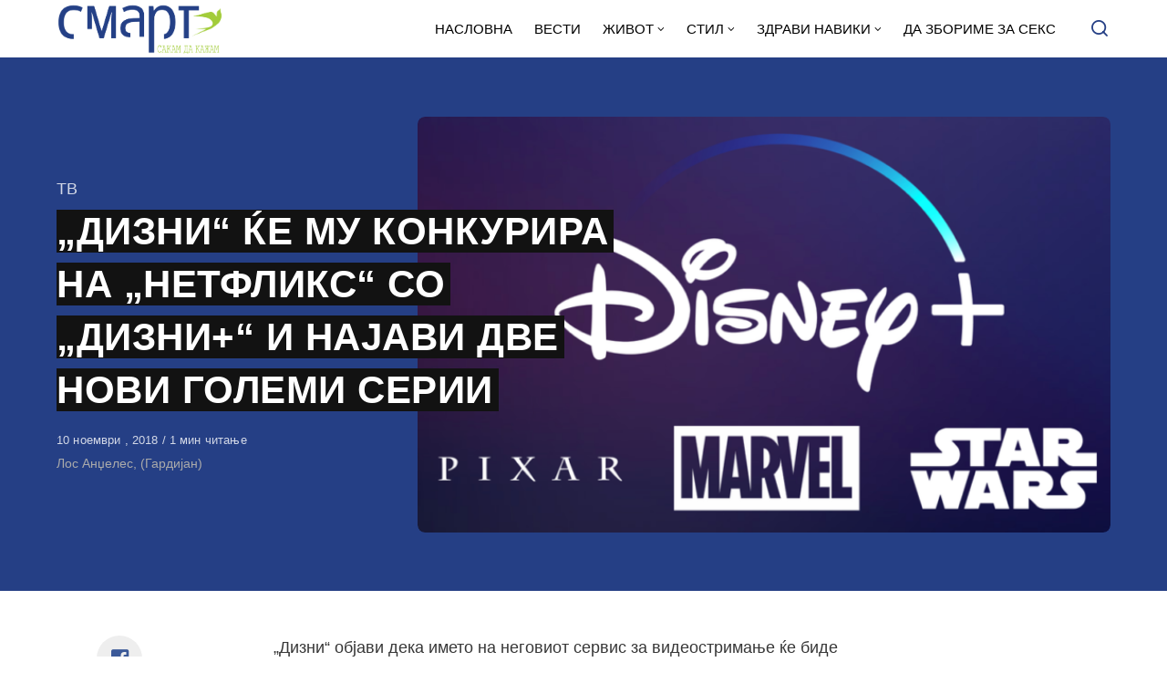

--- FILE ---
content_type: text/html; charset=UTF-8
request_url: https://smart.sdk.mk/zhivot/tv/dizni-ke-mu-konkurira-na-netfliks-so-dizni-i-najavi-dve-novi-golemi-serii/
body_size: 16053
content:
<!DOCTYPE html>
<html lang="mk-MK" class="no-js">
<head>

<!-- Google tag (gtag.js) -->
<script async src="https://www.googletagmanager.com/gtag/js?id=G-Z4EH04YKNK"></script>
<script>
  window.dataLayer = window.dataLayer || [];
  function gtag(){dataLayer.push(arguments);}
  gtag('js', new Date());

  gtag('config', 'G-Z4EH04YKNK');
</script>

<meta charset="UTF-8">
<meta name="viewport" content="width=device-width, initial-scale=1.0">
<script type="text/javascript" data-cookieconsent="ignore">
	window.dataLayer = window.dataLayer || [];

	function gtag() {
		dataLayer.push(arguments);
	}

	gtag("consent", "default", {
		ad_personalization: "denied",
		ad_storage: "denied",
		ad_user_data: "denied",
		analytics_storage: "denied",
		functionality_storage: "denied",
		personalization_storage: "denied",
		security_storage: "granted",
		wait_for_update: 500,
	});
	gtag("set", "ads_data_redaction", true);
	</script>
<script type="text/javascript"
		id="Cookiebot"
		src="https://consent.cookiebot.com/uc.js"
		data-implementation="wp"
		data-cbid="2607fc3c-ad10-4d93-85cb-c5e5a64574a2"
						data-culture="MK"
				data-blockingmode="auto"
	></script>
<script>document.documentElement.className = document.documentElement.className.replace(/\bno-js\b/,'js');</script>
<meta name='robots' content='index, follow, max-image-preview:large, max-snippet:-1, max-video-preview:-1' />

	<!-- This site is optimized with the Yoast SEO Premium plugin v21.3 (Yoast SEO v21.3) - https://yoast.com/wordpress/plugins/seo/ -->
	<title>„ДИЗНИ“ ЌЕ МУ КОНКУРИРА НА „НЕТФЛИКС“ СО „ДИЗНИ+“ И НАЈАВИ ДВЕ НОВИ ГОЛЕМИ СЕРИИ - СМАРТ - СДК МК</title>
	<link rel="canonical" href="https://smart.sdk.mk/zhivot/tv/dizni-ke-mu-konkurira-na-netfliks-so-dizni-i-najavi-dve-novi-golemi-serii/" />
	<meta property="og:locale" content="mk_MK" />
	<meta property="og:type" content="article" />
	<meta property="og:title" content="„ДИЗНИ“ ЌЕ МУ КОНКУРИРА НА „НЕТФЛИКС“ СО „ДИЗНИ+“ И НАЈАВИ ДВЕ НОВИ ГОЛЕМИ СЕРИИ" />
	<meta property="og:description" content="„Дизни“ објави дека името на неговиот сервис за видеостримање ќе биде едноставно „Дизни+“ и тој треба да му биде сериозна" />
	<meta property="og:url" content="https://smart.sdk.mk/zhivot/tv/dizni-ke-mu-konkurira-na-netfliks-so-dizni-i-najavi-dve-novi-golemi-serii/" />
	<meta property="og:site_name" content="СМАРТ - СДК МК" />
	<meta property="article:publisher" content="https://www.facebook.com/smart.sdk.mk/" />
	<meta property="article:published_time" content="2018-11-10T10:49:48+00:00" />
	<meta property="og:image" content="https://smart.sdk.mk/wp-content/uploads/2018/11/dizni.png" />
	<meta property="og:image:width" content="950" />
	<meta property="og:image:height" content="534" />
	<meta property="og:image:type" content="image/png" />
	<meta name="author" content="Горан Конев" />
	<meta name="twitter:card" content="summary_large_image" />
	<meta name="twitter:label1" content="Written by" />
	<meta name="twitter:data1" content="Горан Конев" />
	<script type="application/ld+json" class="yoast-schema-graph">{"@context":"https://schema.org","@graph":[{"@type":"Article","@id":"https://smart.sdk.mk/zhivot/tv/dizni-ke-mu-konkurira-na-netfliks-so-dizni-i-najavi-dve-novi-golemi-serii/#article","isPartOf":{"@id":"https://smart.sdk.mk/zhivot/tv/dizni-ke-mu-konkurira-na-netfliks-so-dizni-i-najavi-dve-novi-golemi-serii/"},"author":{"name":"Горан Конев","@id":"https://smart.sdk.mk/#/schema/person/48e1cef5c00d5fc288c1f5e5c6953394"},"headline":"„ДИЗНИ“ ЌЕ МУ КОНКУРИРА НА „НЕТФЛИКС“ СО „ДИЗНИ+“ И НАЈАВИ ДВЕ НОВИ ГОЛЕМИ СЕРИИ","datePublished":"2018-11-10T10:49:48+00:00","dateModified":"2018-11-10T10:49:48+00:00","mainEntityOfPage":{"@id":"https://smart.sdk.mk/zhivot/tv/dizni-ke-mu-konkurira-na-netfliks-so-dizni-i-najavi-dve-novi-golemi-serii/"},"wordCount":178,"publisher":{"@id":"https://smart.sdk.mk/#organization"},"image":{"@id":"https://smart.sdk.mk/zhivot/tv/dizni-ke-mu-konkurira-na-netfliks-so-dizni-i-najavi-dve-novi-golemi-serii/#primaryimage"},"thumbnailUrl":"https://smart.sdk.mk/wp-content/uploads/2018/11/dizni.png","keywords":["Војна на ѕвездите","Дизни","Нетфликс"],"articleSection":["ТВ"],"inLanguage":"mk-MK"},{"@type":"WebPage","@id":"https://smart.sdk.mk/zhivot/tv/dizni-ke-mu-konkurira-na-netfliks-so-dizni-i-najavi-dve-novi-golemi-serii/","url":"https://smart.sdk.mk/zhivot/tv/dizni-ke-mu-konkurira-na-netfliks-so-dizni-i-najavi-dve-novi-golemi-serii/","name":"„ДИЗНИ“ ЌЕ МУ КОНКУРИРА НА „НЕТФЛИКС“ СО „ДИЗНИ+“ И НАЈАВИ ДВЕ НОВИ ГОЛЕМИ СЕРИИ - СМАРТ - СДК МК","isPartOf":{"@id":"https://smart.sdk.mk/#website"},"primaryImageOfPage":{"@id":"https://smart.sdk.mk/zhivot/tv/dizni-ke-mu-konkurira-na-netfliks-so-dizni-i-najavi-dve-novi-golemi-serii/#primaryimage"},"image":{"@id":"https://smart.sdk.mk/zhivot/tv/dizni-ke-mu-konkurira-na-netfliks-so-dizni-i-najavi-dve-novi-golemi-serii/#primaryimage"},"thumbnailUrl":"https://smart.sdk.mk/wp-content/uploads/2018/11/dizni.png","datePublished":"2018-11-10T10:49:48+00:00","dateModified":"2018-11-10T10:49:48+00:00","breadcrumb":{"@id":"https://smart.sdk.mk/zhivot/tv/dizni-ke-mu-konkurira-na-netfliks-so-dizni-i-najavi-dve-novi-golemi-serii/#breadcrumb"},"inLanguage":"mk-MK","potentialAction":[{"@type":"ReadAction","target":["https://smart.sdk.mk/zhivot/tv/dizni-ke-mu-konkurira-na-netfliks-so-dizni-i-najavi-dve-novi-golemi-serii/"]}]},{"@type":"ImageObject","inLanguage":"mk-MK","@id":"https://smart.sdk.mk/zhivot/tv/dizni-ke-mu-konkurira-na-netfliks-so-dizni-i-najavi-dve-novi-golemi-serii/#primaryimage","url":"https://smart.sdk.mk/wp-content/uploads/2018/11/dizni.png","contentUrl":"https://smart.sdk.mk/wp-content/uploads/2018/11/dizni.png","width":950,"height":534},{"@type":"BreadcrumbList","@id":"https://smart.sdk.mk/zhivot/tv/dizni-ke-mu-konkurira-na-netfliks-so-dizni-i-najavi-dve-novi-golemi-serii/#breadcrumb","itemListElement":[{"@type":"ListItem","position":1,"name":"Home","item":"https://smart.sdk.mk/"},{"@type":"ListItem","position":2,"name":"„ДИЗНИ“ ЌЕ МУ КОНКУРИРА НА „НЕТФЛИКС“ СО „ДИЗНИ+“ И НАЈАВИ ДВЕ НОВИ ГОЛЕМИ СЕРИИ"}]},{"@type":"WebSite","@id":"https://smart.sdk.mk/#website","url":"https://smart.sdk.mk/","name":"СМАРТ - СДК МК","description":"Малку поинаку....","publisher":{"@id":"https://smart.sdk.mk/#organization"},"potentialAction":[{"@type":"SearchAction","target":{"@type":"EntryPoint","urlTemplate":"https://smart.sdk.mk/?s={search_term_string}"},"query-input":"required name=search_term_string"}],"inLanguage":"mk-MK"},{"@type":"Organization","@id":"https://smart.sdk.mk/#organization","name":"САКАМ ДА КАЖАМ","url":"https://smart.sdk.mk/","logo":{"@type":"ImageObject","inLanguage":"mk-MK","@id":"https://smart.sdk.mk/#/schema/logo/image/","url":"https://smart.sdk.mk/wp-content/uploads/2023/11/cropped-logo-smart-fav.jpg","contentUrl":"https://smart.sdk.mk/wp-content/uploads/2023/11/cropped-logo-smart-fav.jpg","width":512,"height":512,"caption":"САКАМ ДА КАЖАМ"},"image":{"@id":"https://smart.sdk.mk/#/schema/logo/image/"},"sameAs":["https://www.facebook.com/smart.sdk.mk/"]},{"@type":"Person","@id":"https://smart.sdk.mk/#/schema/person/48e1cef5c00d5fc288c1f5e5c6953394","name":"Горан Конев","url":"https://smart.sdk.mk/author/konev/"}]}</script>
	<!-- / Yoast SEO Premium plugin. -->


<link rel='dns-prefetch' href='//fonts.googleapis.com' />
<link href='https://fonts.gstatic.com' crossorigin rel='preconnect' />
<link rel="alternate" type="application/rss+xml" title="СМАРТ - СДК МК &raquo; Фид" href="https://smart.sdk.mk/feed/" />
<link rel="alternate" type="application/rss+xml" title="СМАРТ - СДК МК &raquo; фидови за коментари" href="https://smart.sdk.mk/comments/feed/" />
<link rel="alternate" type="application/rss+xml" title="СМАРТ - СДК МК &raquo; „ДИЗНИ“ ЌЕ МУ КОНКУРИРА НА „НЕТФЛИКС“ СО „ДИЗНИ+“ И НАЈАВИ ДВЕ НОВИ ГОЛЕМИ СЕРИИ фидови за коментари" href="https://smart.sdk.mk/zhivot/tv/dizni-ke-mu-konkurira-na-netfliks-so-dizni-i-najavi-dve-novi-golemi-serii/feed/" />
<link rel='preload' as='style' href='https://fonts.googleapis.com/css?family=Encode+Sans+Semi+Condensed:600,700%7CJost:400,400i,500,500i,600,600i' />
<script type="text/javascript">
window._wpemojiSettings = {"baseUrl":"https:\/\/s.w.org\/images\/core\/emoji\/14.0.0\/72x72\/","ext":".png","svgUrl":"https:\/\/s.w.org\/images\/core\/emoji\/14.0.0\/svg\/","svgExt":".svg","source":{"concatemoji":"https:\/\/smart.sdk.mk\/wp-includes\/js\/wp-emoji-release.min.js?ver=6.3.7"}};
/*! This file is auto-generated */
!function(i,n){var o,s,e;function c(e){try{var t={supportTests:e,timestamp:(new Date).valueOf()};sessionStorage.setItem(o,JSON.stringify(t))}catch(e){}}function p(e,t,n){e.clearRect(0,0,e.canvas.width,e.canvas.height),e.fillText(t,0,0);var t=new Uint32Array(e.getImageData(0,0,e.canvas.width,e.canvas.height).data),r=(e.clearRect(0,0,e.canvas.width,e.canvas.height),e.fillText(n,0,0),new Uint32Array(e.getImageData(0,0,e.canvas.width,e.canvas.height).data));return t.every(function(e,t){return e===r[t]})}function u(e,t,n){switch(t){case"flag":return n(e,"\ud83c\udff3\ufe0f\u200d\u26a7\ufe0f","\ud83c\udff3\ufe0f\u200b\u26a7\ufe0f")?!1:!n(e,"\ud83c\uddfa\ud83c\uddf3","\ud83c\uddfa\u200b\ud83c\uddf3")&&!n(e,"\ud83c\udff4\udb40\udc67\udb40\udc62\udb40\udc65\udb40\udc6e\udb40\udc67\udb40\udc7f","\ud83c\udff4\u200b\udb40\udc67\u200b\udb40\udc62\u200b\udb40\udc65\u200b\udb40\udc6e\u200b\udb40\udc67\u200b\udb40\udc7f");case"emoji":return!n(e,"\ud83e\udef1\ud83c\udffb\u200d\ud83e\udef2\ud83c\udfff","\ud83e\udef1\ud83c\udffb\u200b\ud83e\udef2\ud83c\udfff")}return!1}function f(e,t,n){var r="undefined"!=typeof WorkerGlobalScope&&self instanceof WorkerGlobalScope?new OffscreenCanvas(300,150):i.createElement("canvas"),a=r.getContext("2d",{willReadFrequently:!0}),o=(a.textBaseline="top",a.font="600 32px Arial",{});return e.forEach(function(e){o[e]=t(a,e,n)}),o}function t(e){var t=i.createElement("script");t.src=e,t.defer=!0,i.head.appendChild(t)}"undefined"!=typeof Promise&&(o="wpEmojiSettingsSupports",s=["flag","emoji"],n.supports={everything:!0,everythingExceptFlag:!0},e=new Promise(function(e){i.addEventListener("DOMContentLoaded",e,{once:!0})}),new Promise(function(t){var n=function(){try{var e=JSON.parse(sessionStorage.getItem(o));if("object"==typeof e&&"number"==typeof e.timestamp&&(new Date).valueOf()<e.timestamp+604800&&"object"==typeof e.supportTests)return e.supportTests}catch(e){}return null}();if(!n){if("undefined"!=typeof Worker&&"undefined"!=typeof OffscreenCanvas&&"undefined"!=typeof URL&&URL.createObjectURL&&"undefined"!=typeof Blob)try{var e="postMessage("+f.toString()+"("+[JSON.stringify(s),u.toString(),p.toString()].join(",")+"));",r=new Blob([e],{type:"text/javascript"}),a=new Worker(URL.createObjectURL(r),{name:"wpTestEmojiSupports"});return void(a.onmessage=function(e){c(n=e.data),a.terminate(),t(n)})}catch(e){}c(n=f(s,u,p))}t(n)}).then(function(e){for(var t in e)n.supports[t]=e[t],n.supports.everything=n.supports.everything&&n.supports[t],"flag"!==t&&(n.supports.everythingExceptFlag=n.supports.everythingExceptFlag&&n.supports[t]);n.supports.everythingExceptFlag=n.supports.everythingExceptFlag&&!n.supports.flag,n.DOMReady=!1,n.readyCallback=function(){n.DOMReady=!0}}).then(function(){return e}).then(function(){var e;n.supports.everything||(n.readyCallback(),(e=n.source||{}).concatemoji?t(e.concatemoji):e.wpemoji&&e.twemoji&&(t(e.twemoji),t(e.wpemoji)))}))}((window,document),window._wpemojiSettings);
</script>
<style type="text/css">
img.wp-smiley,
img.emoji {
	display: inline !important;
	border: none !important;
	box-shadow: none !important;
	height: 1em !important;
	width: 1em !important;
	margin: 0 0.07em !important;
	vertical-align: -0.1em !important;
	background: none !important;
	padding: 0 !important;
}
</style>
	<style id='classic-theme-styles-inline-css' type='text/css'>
/*! This file is auto-generated */
.wp-block-button__link{color:#fff;background-color:#32373c;border-radius:9999px;box-shadow:none;text-decoration:none;padding:calc(.667em + 2px) calc(1.333em + 2px);font-size:1.125em}.wp-block-file__button{background:#32373c;color:#fff;text-decoration:none}
</style>
<style id='global-styles-inline-css' type='text/css'>
body{--wp--preset--color--black: #000000;--wp--preset--color--cyan-bluish-gray: #abb8c3;--wp--preset--color--white: #ffffff;--wp--preset--color--pale-pink: #f78da7;--wp--preset--color--vivid-red: #cf2e2e;--wp--preset--color--luminous-vivid-orange: #ff6900;--wp--preset--color--luminous-vivid-amber: #fcb900;--wp--preset--color--light-green-cyan: #7bdcb5;--wp--preset--color--vivid-green-cyan: #00d084;--wp--preset--color--pale-cyan-blue: #8ed1fc;--wp--preset--color--vivid-cyan-blue: #0693e3;--wp--preset--color--vivid-purple: #9b51e0;--wp--preset--color--accent: #253f85;--wp--preset--gradient--vivid-cyan-blue-to-vivid-purple: linear-gradient(135deg,rgba(6,147,227,1) 0%,rgb(155,81,224) 100%);--wp--preset--gradient--light-green-cyan-to-vivid-green-cyan: linear-gradient(135deg,rgb(122,220,180) 0%,rgb(0,208,130) 100%);--wp--preset--gradient--luminous-vivid-amber-to-luminous-vivid-orange: linear-gradient(135deg,rgba(252,185,0,1) 0%,rgba(255,105,0,1) 100%);--wp--preset--gradient--luminous-vivid-orange-to-vivid-red: linear-gradient(135deg,rgba(255,105,0,1) 0%,rgb(207,46,46) 100%);--wp--preset--gradient--very-light-gray-to-cyan-bluish-gray: linear-gradient(135deg,rgb(238,238,238) 0%,rgb(169,184,195) 100%);--wp--preset--gradient--cool-to-warm-spectrum: linear-gradient(135deg,rgb(74,234,220) 0%,rgb(151,120,209) 20%,rgb(207,42,186) 40%,rgb(238,44,130) 60%,rgb(251,105,98) 80%,rgb(254,248,76) 100%);--wp--preset--gradient--blush-light-purple: linear-gradient(135deg,rgb(255,206,236) 0%,rgb(152,150,240) 100%);--wp--preset--gradient--blush-bordeaux: linear-gradient(135deg,rgb(254,205,165) 0%,rgb(254,45,45) 50%,rgb(107,0,62) 100%);--wp--preset--gradient--luminous-dusk: linear-gradient(135deg,rgb(255,203,112) 0%,rgb(199,81,192) 50%,rgb(65,88,208) 100%);--wp--preset--gradient--pale-ocean: linear-gradient(135deg,rgb(255,245,203) 0%,rgb(182,227,212) 50%,rgb(51,167,181) 100%);--wp--preset--gradient--electric-grass: linear-gradient(135deg,rgb(202,248,128) 0%,rgb(113,206,126) 100%);--wp--preset--gradient--midnight: linear-gradient(135deg,rgb(2,3,129) 0%,rgb(40,116,252) 100%);--wp--preset--font-size--small: 15px;--wp--preset--font-size--medium: 20px;--wp--preset--font-size--large: 24px;--wp--preset--font-size--x-large: 42px;--wp--preset--font-size--normal: 18px;--wp--preset--font-size--huge: 32px;--wp--preset--spacing--20: 0.44rem;--wp--preset--spacing--30: 0.67rem;--wp--preset--spacing--40: 1rem;--wp--preset--spacing--50: 1.5rem;--wp--preset--spacing--60: 2.25rem;--wp--preset--spacing--70: 3.38rem;--wp--preset--spacing--80: 5.06rem;--wp--preset--shadow--natural: 6px 6px 9px rgba(0, 0, 0, 0.2);--wp--preset--shadow--deep: 12px 12px 50px rgba(0, 0, 0, 0.4);--wp--preset--shadow--sharp: 6px 6px 0px rgba(0, 0, 0, 0.2);--wp--preset--shadow--outlined: 6px 6px 0px -3px rgba(255, 255, 255, 1), 6px 6px rgba(0, 0, 0, 1);--wp--preset--shadow--crisp: 6px 6px 0px rgba(0, 0, 0, 1);}:where(.is-layout-flex){gap: 0.5em;}:where(.is-layout-grid){gap: 0.5em;}body .is-layout-flow > .alignleft{float: left;margin-inline-start: 0;margin-inline-end: 2em;}body .is-layout-flow > .alignright{float: right;margin-inline-start: 2em;margin-inline-end: 0;}body .is-layout-flow > .aligncenter{margin-left: auto !important;margin-right: auto !important;}body .is-layout-constrained > .alignleft{float: left;margin-inline-start: 0;margin-inline-end: 2em;}body .is-layout-constrained > .alignright{float: right;margin-inline-start: 2em;margin-inline-end: 0;}body .is-layout-constrained > .aligncenter{margin-left: auto !important;margin-right: auto !important;}body .is-layout-constrained > :where(:not(.alignleft):not(.alignright):not(.alignfull)){max-width: var(--wp--style--global--content-size);margin-left: auto !important;margin-right: auto !important;}body .is-layout-constrained > .alignwide{max-width: var(--wp--style--global--wide-size);}body .is-layout-flex{display: flex;}body .is-layout-flex{flex-wrap: wrap;align-items: center;}body .is-layout-flex > *{margin: 0;}body .is-layout-grid{display: grid;}body .is-layout-grid > *{margin: 0;}:where(.wp-block-columns.is-layout-flex){gap: 2em;}:where(.wp-block-columns.is-layout-grid){gap: 2em;}:where(.wp-block-post-template.is-layout-flex){gap: 1.25em;}:where(.wp-block-post-template.is-layout-grid){gap: 1.25em;}.has-black-color{color: var(--wp--preset--color--black) !important;}.has-cyan-bluish-gray-color{color: var(--wp--preset--color--cyan-bluish-gray) !important;}.has-white-color{color: var(--wp--preset--color--white) !important;}.has-pale-pink-color{color: var(--wp--preset--color--pale-pink) !important;}.has-vivid-red-color{color: var(--wp--preset--color--vivid-red) !important;}.has-luminous-vivid-orange-color{color: var(--wp--preset--color--luminous-vivid-orange) !important;}.has-luminous-vivid-amber-color{color: var(--wp--preset--color--luminous-vivid-amber) !important;}.has-light-green-cyan-color{color: var(--wp--preset--color--light-green-cyan) !important;}.has-vivid-green-cyan-color{color: var(--wp--preset--color--vivid-green-cyan) !important;}.has-pale-cyan-blue-color{color: var(--wp--preset--color--pale-cyan-blue) !important;}.has-vivid-cyan-blue-color{color: var(--wp--preset--color--vivid-cyan-blue) !important;}.has-vivid-purple-color{color: var(--wp--preset--color--vivid-purple) !important;}.has-black-background-color{background-color: var(--wp--preset--color--black) !important;}.has-cyan-bluish-gray-background-color{background-color: var(--wp--preset--color--cyan-bluish-gray) !important;}.has-white-background-color{background-color: var(--wp--preset--color--white) !important;}.has-pale-pink-background-color{background-color: var(--wp--preset--color--pale-pink) !important;}.has-vivid-red-background-color{background-color: var(--wp--preset--color--vivid-red) !important;}.has-luminous-vivid-orange-background-color{background-color: var(--wp--preset--color--luminous-vivid-orange) !important;}.has-luminous-vivid-amber-background-color{background-color: var(--wp--preset--color--luminous-vivid-amber) !important;}.has-light-green-cyan-background-color{background-color: var(--wp--preset--color--light-green-cyan) !important;}.has-vivid-green-cyan-background-color{background-color: var(--wp--preset--color--vivid-green-cyan) !important;}.has-pale-cyan-blue-background-color{background-color: var(--wp--preset--color--pale-cyan-blue) !important;}.has-vivid-cyan-blue-background-color{background-color: var(--wp--preset--color--vivid-cyan-blue) !important;}.has-vivid-purple-background-color{background-color: var(--wp--preset--color--vivid-purple) !important;}.has-black-border-color{border-color: var(--wp--preset--color--black) !important;}.has-cyan-bluish-gray-border-color{border-color: var(--wp--preset--color--cyan-bluish-gray) !important;}.has-white-border-color{border-color: var(--wp--preset--color--white) !important;}.has-pale-pink-border-color{border-color: var(--wp--preset--color--pale-pink) !important;}.has-vivid-red-border-color{border-color: var(--wp--preset--color--vivid-red) !important;}.has-luminous-vivid-orange-border-color{border-color: var(--wp--preset--color--luminous-vivid-orange) !important;}.has-luminous-vivid-amber-border-color{border-color: var(--wp--preset--color--luminous-vivid-amber) !important;}.has-light-green-cyan-border-color{border-color: var(--wp--preset--color--light-green-cyan) !important;}.has-vivid-green-cyan-border-color{border-color: var(--wp--preset--color--vivid-green-cyan) !important;}.has-pale-cyan-blue-border-color{border-color: var(--wp--preset--color--pale-cyan-blue) !important;}.has-vivid-cyan-blue-border-color{border-color: var(--wp--preset--color--vivid-cyan-blue) !important;}.has-vivid-purple-border-color{border-color: var(--wp--preset--color--vivid-purple) !important;}.has-vivid-cyan-blue-to-vivid-purple-gradient-background{background: var(--wp--preset--gradient--vivid-cyan-blue-to-vivid-purple) !important;}.has-light-green-cyan-to-vivid-green-cyan-gradient-background{background: var(--wp--preset--gradient--light-green-cyan-to-vivid-green-cyan) !important;}.has-luminous-vivid-amber-to-luminous-vivid-orange-gradient-background{background: var(--wp--preset--gradient--luminous-vivid-amber-to-luminous-vivid-orange) !important;}.has-luminous-vivid-orange-to-vivid-red-gradient-background{background: var(--wp--preset--gradient--luminous-vivid-orange-to-vivid-red) !important;}.has-very-light-gray-to-cyan-bluish-gray-gradient-background{background: var(--wp--preset--gradient--very-light-gray-to-cyan-bluish-gray) !important;}.has-cool-to-warm-spectrum-gradient-background{background: var(--wp--preset--gradient--cool-to-warm-spectrum) !important;}.has-blush-light-purple-gradient-background{background: var(--wp--preset--gradient--blush-light-purple) !important;}.has-blush-bordeaux-gradient-background{background: var(--wp--preset--gradient--blush-bordeaux) !important;}.has-luminous-dusk-gradient-background{background: var(--wp--preset--gradient--luminous-dusk) !important;}.has-pale-ocean-gradient-background{background: var(--wp--preset--gradient--pale-ocean) !important;}.has-electric-grass-gradient-background{background: var(--wp--preset--gradient--electric-grass) !important;}.has-midnight-gradient-background{background: var(--wp--preset--gradient--midnight) !important;}.has-small-font-size{font-size: var(--wp--preset--font-size--small) !important;}.has-medium-font-size{font-size: var(--wp--preset--font-size--medium) !important;}.has-large-font-size{font-size: var(--wp--preset--font-size--large) !important;}.has-x-large-font-size{font-size: var(--wp--preset--font-size--x-large) !important;}
.wp-block-navigation a:where(:not(.wp-element-button)){color: inherit;}
:where(.wp-block-post-template.is-layout-flex){gap: 1.25em;}:where(.wp-block-post-template.is-layout-grid){gap: 1.25em;}
:where(.wp-block-columns.is-layout-flex){gap: 2em;}:where(.wp-block-columns.is-layout-grid){gap: 2em;}
.wp-block-pullquote{font-size: 1.5em;line-height: 1.6;}
</style>
<link rel='stylesheet' id='asona-gfonts-css' href='https://fonts.googleapis.com/css?family=Encode+Sans+Semi+Condensed:600,700%7CJost:400,400i,500,500i,600,600i' media='all' />
<link rel='stylesheet' id='asona-parent-css' href='https://smart.sdk.mk/wp-content/themes/asona/style.css?ver=1.6.2' media='all' />
<link rel='stylesheet' id='asona-style-css' href='https://smart.sdk.mk/wp-content/themes/asona-child/style.css?ver=1.0' media='all' />
<script src='https://smart.sdk.mk/wp-includes/js/jquery/jquery.min.js?ver=3.7.0' id='jquery-core-js'></script>
<script src='https://smart.sdk.mk/wp-includes/js/jquery/jquery-migrate.min.js?ver=3.4.1' id='jquery-migrate-js'></script>
<script id="jquery-js-after" type="text/javascript">
jQuery(document).ready(function() {
	jQuery(".04191451c3ae0da4ec931852871dfbca").click(function() {
		jQuery.post(
			"https://smart.sdk.mk/wp-admin/admin-ajax.php", {
				"action": "quick_adsense_onpost_ad_click",
				"quick_adsense_onpost_ad_index": jQuery(this).attr("data-index"),
				"quick_adsense_nonce": "ded12cd3bb",
			}, function(response) { }
		);
	});
});
</script>
<link rel="https://api.w.org/" href="https://smart.sdk.mk/wp-json/" /><link rel="alternate" type="application/json" href="https://smart.sdk.mk/wp-json/wp/v2/posts/15316" /><link rel="EditURI" type="application/rsd+xml" title="RSD" href="https://smart.sdk.mk/xmlrpc.php?rsd" />
<meta name="generator" content="WordPress 6.3.7" />
<link rel='shortlink' href='https://smart.sdk.mk/?p=15316' />
<link rel="alternate" type="application/json+oembed" href="https://smart.sdk.mk/wp-json/oembed/1.0/embed?url=https%3A%2F%2Fsmart.sdk.mk%2Fzhivot%2Ftv%2Fdizni-ke-mu-konkurira-na-netfliks-so-dizni-i-najavi-dve-novi-golemi-serii%2F" />
<link rel="alternate" type="text/xml+oembed" href="https://smart.sdk.mk/wp-json/oembed/1.0/embed?url=https%3A%2F%2Fsmart.sdk.mk%2Fzhivot%2Ftv%2Fdizni-ke-mu-konkurira-na-netfliks-so-dizni-i-najavi-dve-novi-golemi-serii%2F&#038;format=xml" />

<!-- AP Share Buttons Open Graph Tags -->
<meta property="og:site_name" content="СМАРТ - СДК МК" />
<meta property="og:type" content="article" />
<meta property="og:title" content="„ДИЗНИ“ ЌЕ МУ КОНКУРИРА НА „НЕТФЛИКС“ СО „ДИЗНИ+“ И НАЈАВИ ДВЕ НОВИ ГОЛЕМИ СЕРИИ" />
<meta property="og:url" content="https://smart.sdk.mk/zhivot/tv/dizni-ke-mu-konkurira-na-netfliks-so-dizni-i-najavi-dve-novi-golemi-serii/" />
<meta property="og:description" content="„Дизни“ објави дека името на неговиот сервис за видеостримање ќе биде едноставно „Дизни+“ и тој треба да му биде сериозна конкуренција на „Нетфликс“, во прилог на што се најавени и неколку нови гол…" />
<meta property="article:published_time" content="2018-11-10T10:49:48+00:00" />
<meta property="article:modified_time" content="2018-11-10T10:49:48+00:00" />
<meta property="og:image" content="https://smart.sdk.mk/wp-content/uploads/2018/11/dizni.png" />
<meta property="og:image:secure_url" content="https://smart.sdk.mk/wp-content/uploads/2018/11/dizni.png" />
<meta property="og:image:width" content="950" />
<meta property="og:image:height" content="534" />
<meta property="og:locale" content="mk_MK" />
<!-- End AP Share Buttons Open Graph Tags -->

<link rel='preload' href='https://smart.sdk.mk/wp-content/themes/asona/assets/font-icons/fontello/font/asona.woff2' as='font' type='font/woff2' crossorigin='anonymous' />
<meta name='theme-color' content='#ffffff'>
<style type="text/css" id="asona-custom-colors">
    a:hover,
    .menu li:hover > a,
    .entry-content p:not(.wp-block-tag-cloud) > a,
    .entry-content li > a,
    .entry-content li p > a,
    .entry-content dt > a,
    .entry-content dd > a,
    .entry-content p em > a,
    .entry-content li em > a,
    .entry-content p strong > a,
    .entry-content li strong > a,
    .entry-content table a:not(.button),
    .button:hover,
    .wp-block-pullquote blockquote,
    .wp-block-button a:not(.has-background):hover,
    .wp-block-file__button:hover,
    [type="button"]:hover,
    [type="reset"]:hover,
    [type="submit"]:hover,
    .wp-block-button.is-style-outline a,
    input[type=checkbox]:checked::before,
    .cancel-comment-reply a,
    .comment-respond .must-log-in a:hover,
    .comment-respond .logged-in-as a:hover,
    .posts-block .post-inner:hover .post-title,
    .posts-block .post-content .post-title-link:hover .post-title,
    .posts-block .post-content:hover .post-title-link:hover .post-title,
    .main-navigation .menu li:hover > a,
    .stars label:hover,
    .stars label:hover ~ label,
    .stars input:checked ~ label:hover,
    .widget_calendar thead a,
    .widget_calendar tbody a,
    .has-accent-color {
        color: #253f85;
    }

    .button,
    .wp-block-button a,
    .wp-block-file__button,
    [type="button"],
    [type="reset"],
    [type="submit"],
    .wp-block-button.is-style-outline a:hover,
    input[type=radio]:checked::before,
    .paging-navigation .page-numbers .page-numbers.current,
    .has-accent-background-color,
    .section-featured {
        background-color: #253f85;
    }

    .button,
    .wp-block-button a,
    .wp-block-file__button,
    [type="button"],
    [type="reset"],
    [type="submit"],
    .button:focus,
    .wp-block-button a:focus,
    .wp-block-file__button:focus,
    [type="button"]:focus,
    [type="reset"]:focus,
    [type="submit"]:focus,
    .paging-navigation .page-numbers .page-numbers.current,
    .message-notice,
    .message-info,
    .message-error,
    .widget-area .button {
        border-color: #253f85;
    }
    </style>
<link rel="icon" href="https://smart.sdk.mk/wp-content/uploads/2023/11/cropped-logo-smart-fav-32x32.jpg" sizes="32x32" />
<link rel="icon" href="https://smart.sdk.mk/wp-content/uploads/2023/11/cropped-logo-smart-fav-192x192.jpg" sizes="192x192" />
<link rel="apple-touch-icon" href="https://smart.sdk.mk/wp-content/uploads/2023/11/cropped-logo-smart-fav-180x180.jpg" />
<meta name="msapplication-TileImage" content="https://smart.sdk.mk/wp-content/uploads/2023/11/cropped-logo-smart-fav-270x270.jpg" />
		<style type="text/css" id="wp-custom-css">
			.logo {
    padding: 4px 0;
}
span.author {
    display: none !important;
}

header#masthead {
    border-bottom: 1px solid#253F85;
}


.site-header ul.menu li a {
    background: #fff;
}

.site-header.is-sticky, .site-header-dark .site-header:not(.is-menu-ready):not(.is-search-active) {
    background-color: #fff;
	
}

.site-header.is-sticky .main-navigation .menu a {
	color: rgba(255, 255, 255, .65);
	text-transform: uppercase;
}

.site-header {

	background: #fff;
}

.search-trigger, .site-header ul.menu li a {
	color: #253F85;
	text-transform: uppercase;
	
}

.site-header ul.menu li a {
	color: #000 !important;

	
}
.site-header ul.menu li :hover {
	color: #253F85;

	
}

.site-header ul.sub-menu {
    background: #fff;
}

.izvor-article {
    margin-top: 5px;
    font-size: 14px;
    color: #aaa;
}

.section-featured {
    background-color: #253F85;
}

.hamburger-menu span, .hamburger-menu::before, .hamburger-menu::after {
	background: #253F85 !important;
}

.site-header-dark .site-header:not(.is-menu-ready):not(.is-search-active) .search-trigger {
	color: #253F85 !important;
}

.posts-highlight-style-dark .section-highlight, .posts-highlight-style-dark .section-modern-highlight {
	background: #253F85 !important;
}

.single-posts-style-dark .has-post-thumbnail .entry-header {
    background-color: #253F85;
}

.section-featured {
    background-color: #253F85;
}

.site-footer {
    margin-top: auto;
    padding: 24px 0;
    background-color: #253F85;
	border-top:1px solid#eee
}

@media print, screen and (min-width: 981px) {
.share-button {
    margin: 5px;
    font-size: 22px;
    width: 50px;
    height: 50px;
    line-height: 50px;
    background: #eee;
    
}
	
}

.share-button.icon-facebook {
    color: #3b5998;
}
.share-button.icon-twitter {
    color: #1da1f2;
}

.share-button.icon-pinterest {
    color: #bd081c;
}

.share-button.icon-mail {
    color: #5bc1af;
}

.share-button.icon-print {
	color: #111;
}

.related.section {
    border-top: 1px solid#eee;
    padding-top: 20px;
} 

.posts-highlight-style-dark .posts-modern-highlight .post-title-link {
    background: #121212;
    box-shadow: 6px 0px 0 0px #121212;

}
/*change font */
@import url('https://fonts.googleapis.com/css2?family=Nunito+Sans:opsz,wght@6..12,400;6..12,600;6..12,700&display=swap');


h1,
h2,
h3,
h4,
h5,
h6,
.h1,
.h2,
.h3,
.h4,
.h5,
.h6,
blockquote, 
body, 
.term-count span, .meta-title, .posts-style-2 .post-meta-top {
    font-family: Nunito Sans, sans-serif;
}

@media print, screen and (max-width: 980px) {
 
.posts-highlight-style-dark .posts-modern-highlight .post-title-link {
    background: none;
    box-shadow: 0px 0px 0 0px #12121200;
}
	
}

.\30 4191451c3ae0da4ec931852871dfbca {
    margin: 20px auto !important;
}
		</style>
		</head>

<body class="post-template-default single single-post postid-15316 single-format-standard wp-custom-logo wp-embed-responsive posts-style-1 posts-columns-3 posts-highlight-style-dark site-header-dark single-posts-type-modern single-posts-style-dark">


<a class="skip-link screen-reader-text" href="#main">Skip to content</a>


<div id="page" class="site">

    <header id="masthead" class="site-header">
        <div class="site-header-container flex align-middle">

            <button class="menu-trigger hamburger-menu" aria-label="Open or close menu"><span></span></button>

            
<a href="https://smart.sdk.mk/" rel="home" class="logo">
    <img class="logo-default" src="https://smart.sdk.mk/wp-content/uploads/2023/11/logo-smart-new.png" alt="СМАРТ - СДК МК">

    </a>
            
<div class="site-navigation">

    <nav class="main-navigation"><ul class="menu"><li id="menu-item-50562" class="menu-item menu-item-type-custom menu-item-object-custom menu-item-50562"><a href="/"><span>Насловна</span></a></li>
<li id="menu-item-50542" class="menu-item menu-item-type-taxonomy menu-item-object-category menu-item-50542"><a href="https://smart.sdk.mk/kategorija/vesti/"><span>Вести</span></a></li>
<li id="menu-item-50545" class="menu-item menu-item-type-taxonomy menu-item-object-category current-post-ancestor menu-item-has-children menu-item-50545"><a href="https://smart.sdk.mk/kategorija/zhivot/"><span>Живот</span></a>
<ul class="sub-menu">
	<li id="menu-item-50546" class="menu-item menu-item-type-taxonomy menu-item-object-category menu-item-50546"><a href="https://smart.sdk.mk/kategorija/zhivot/muzika/"><span>Музика</span></a></li>
	<li id="menu-item-50547" class="menu-item menu-item-type-taxonomy menu-item-object-category current-post-ancestor current-menu-parent current-post-parent menu-item-50547"><a href="https://smart.sdk.mk/kategorija/zhivot/tv/"><span>ТВ</span></a></li>
	<li id="menu-item-50548" class="menu-item menu-item-type-taxonomy menu-item-object-category menu-item-50548"><a href="https://smart.sdk.mk/kategorija/zhivot/film/"><span>Филм</span></a></li>
</ul>
</li>
<li id="menu-item-50553" class="menu-item menu-item-type-taxonomy menu-item-object-category menu-item-has-children menu-item-50553"><a href="https://smart.sdk.mk/kategorija/stil/"><span>Стил</span></a>
<ul class="sub-menu">
	<li id="menu-item-50554" class="menu-item menu-item-type-taxonomy menu-item-object-category menu-item-50554"><a href="https://smart.sdk.mk/kategorija/stil/arhitektura/"><span>Архитектура</span></a></li>
	<li id="menu-item-50555" class="menu-item menu-item-type-taxonomy menu-item-object-category menu-item-50555"><a href="https://smart.sdk.mk/kategorija/stil/dizajn/"><span>Дизајн</span></a></li>
	<li id="menu-item-50556" class="menu-item menu-item-type-taxonomy menu-item-object-category menu-item-50556"><a href="https://smart.sdk.mk/kategorija/stil/moda/"><span>Мода</span></a></li>
	<li id="menu-item-50557" class="menu-item menu-item-type-taxonomy menu-item-object-category menu-item-50557"><a href="https://smart.sdk.mk/kategorija/stil/patuvanja/"><span>Патувања</span></a></li>
</ul>
</li>
<li id="menu-item-50549" class="menu-item menu-item-type-taxonomy menu-item-object-category menu-item-has-children menu-item-50549"><a href="https://smart.sdk.mk/kategorija/zdravi-naviki/"><span>Здрави навики</span></a>
<ul class="sub-menu">
	<li id="menu-item-50550" class="menu-item menu-item-type-taxonomy menu-item-object-category menu-item-50550"><a href="https://smart.sdk.mk/kategorija/zdravi-naviki/vezhbi/"><span>Вежби</span></a></li>
	<li id="menu-item-50551" class="menu-item menu-item-type-taxonomy menu-item-object-category menu-item-50551"><a href="https://smart.sdk.mk/kategorija/zdravi-naviki/vkusno/"><span>Вкусно</span></a></li>
	<li id="menu-item-50552" class="menu-item menu-item-type-taxonomy menu-item-object-category menu-item-50552"><a href="https://smart.sdk.mk/kategorija/zdravi-naviki/dieti/"><span>Диети</span></a></li>
</ul>
</li>
<li id="menu-item-50543" class="menu-item menu-item-type-taxonomy menu-item-object-category menu-item-50543"><a href="https://smart.sdk.mk/kategorija/da-zborime-za-seks/"><span>Да збориме за секс</span></a></li>
</ul></nav>
</div>
            
<div class="site-search">
    <div class="site-search-container">
        
<form role="search" method="get" class="search-form" action="https://smart.sdk.mk/">
    <input type="search" class="search-field" placeholder="Пребарај..." value="" name="s" />
    <button type="submit" class="search-submit" aria-label="Пребарај"></button>
</form>
    </div>
</div><!-- .header-search-form -->

            <button class="search-trigger site-action-trigger" aria-label="Open or close search"><span></span></button>

            <span class="site-actions-backdrop"></span>

        </div><!-- .site-header-container -->
    </header><!-- #masthead -->

    <main id="main" class="site-main">

        
<article id="post-15316" class="article post-15316 post type-post status-publish format-standard has-post-thumbnail hentry category-tv tag-vojna-na-zvezdite tag-dizni tag-netfliks">

    <header class="entry-header">
        <div class="entry-header-container container">
            <div class="entry-header-inner">

                <div class="entry-header-content">
                    <div class="post-meta-top meta single-post-category">
<span class="posted-in">
    <span class="screen-reader-text">КАтегорија</span>
    <a href="https://smart.sdk.mk/kategorija/zhivot/tv/" rel="category tag">ТВ</a></span>
</div>

                    <h1 class="entry-title"><span class="entry-title-span">„ДИЗНИ“ ЌЕ МУ КОНКУРИРА НА „НЕТФЛИКС“ СО „ДИЗНИ+“ И НАЈАВИ ДВЕ НОВИ ГОЛЕМИ СЕРИИ</span></h1>                    <div class="entry-meta meta flex flex-wrap">
                        
<span class="author">
    <span class="screen-reader-text">Автор</span>
    <a class="url" href="https://smart.sdk.mk/author/konev/">
        Горан Конев    </a>
</span>

<span class="posted-on">
    <span class="screen-reader-text">Објавено на</span>
    <a href="https://smart.sdk.mk/zhivot/tv/dizni-ke-mu-konkurira-na-netfliks-so-dizni-i-najavi-dve-novi-golemi-serii/" rel="bookmark" title="10 ноември , 2018">
        <time class="entry-date published updated" datetime="2018-11-10T11:49:48+01:00">10 ноември , 2018</time>    </a>
</span>

<span class="read-time">1 мин читање</span>
                        
                    </div>
                    
                    <div class="izvor-article">

                               	Лос Анџелес, (Гардијан)                            	
                                </div>
                </div>

                                    <figure class="entry-thumbnail wp-block-image alignwide">
                        <div class="image-wrapper has-aspect-ratio has-aspect-ratio-5-3">
                            <img width="950" height="534" src="https://smart.sdk.mk/wp-content/uploads/2018/11/dizni.png" class="attachment-asona-blog size-asona-blog is-object-fit object-fit-wider wp-post-image" alt="" decoding="async" data-type="highlight" fetchpriority="high" srcset="https://smart.sdk.mk/wp-content/uploads/2018/11/dizni.png 950w, https://smart.sdk.mk/wp-content/uploads/2018/11/dizni-300x169.png 300w, https://smart.sdk.mk/wp-content/uploads/2018/11/dizni-768x432.png 768w, https://smart.sdk.mk/wp-content/uploads/2018/11/dizni-728x410.png 728w" sizes="(min-width: 1220px) 760px, (min-width: 980px) calc(66vw - 36px), (min-width: 880px) calc(50vw - 36px), 100vw" />                        </div>
                                            </figure>
                
            </div>
        </div>
    </header>

    <div id="content" class="content-container container d-container">

        <div id="primary" class="content-area content">

            <div class="content-inner-wrapper">
                <div class="content-inner">

                    <div class="entry-content">

                        
                        
                        <p>„Дизни“ објави дека името на неговиот сервис за видеостримање ќе биде едноставно „Дизни+“ и тој треба да му биде сериозна конкуренција на „Нетфликс“, во прилог на што се најавени и неколку нови големи проекти.</p><div class="04191451c3ae0da4ec931852871dfbca" data-index="1" style="float: none; margin:0px 0 0px 0; text-align:center;">
<!-- MSP Ads Asynchronous JS Tag - Generated with Revive Adserver v5.4.1 -->
<ins data-revive-zoneid="169" data-revive-id="060fdb01f6430ec164d3519234aa4967"></ins>
<script async src="//panel.ads.com.mk/www/delivery/asyncjs.php"></script>
</div>

<p>Извршниот директор на компанијата Боб Ајгер кажа дека тој ќе биде лансиран во САД кон крајот на наредната година.</p>
<p>Планови за овој сервис постојат од 2017 година, кога „Дизни“ првпат најави дека ќе ја раскине соработката со „Нетфликс“ и оттаму ќе ги повлече сите свои содржини, што ги вклучува класиците на „Дизни“, анимираните филмови на „Пиксар“, универзумот на „Марвел“ и франшизата „Војна на ѕвездите“. Сето ова отсега ќе се прикажува на „Дизни+“.</p>
<p>Од новите проекти, Диего Луна ќе ја репризира улогата на Касијан Андор од „Роуг 1: приказна од војна на ѕвездите“ во нова серија, што временски ќе му претходи на овој успешен филм. Тоа ќе биде втора серија поврзана со „Војна на ѕвездите“ на овој сервис.</p>
<p>Исто така, мрежата ја потврди и серијата за Локи, со Том Хидлстоун во насловната улога.</p>

<div style="font-size: 0px; height: 0px; line-height: 0px; margin: 0; padding: 0; clear: both;"></div>
                    </div>

                    <div class="tagcloud single-tags meta-container"><a href="https://smart.sdk.mk/tag/vojna-na-zvezdite/" rel="tag">Војна на ѕвездите</a><a href="https://smart.sdk.mk/tag/dizni/" rel="tag">Дизни</a><a href="https://smart.sdk.mk/tag/netfliks/" rel="tag">Нетфликс</a></div>
    <nav class="navigation single-navigation meta-container row">

    
        <div class="single-navigation-item single-navigation-previous column">
            <h5 class="meta-title">Претходна вест</h5>
            <a href="https://smart.sdk.mk/zhivot/film/animiraniot-film-gotlib-na-krste-gospodinovski-vecherva-so-premiera-na-sinedejs/" class="single-navigation-link single-navigation-link-previous">
                <div class="image-wrapper has-aspect-ratio has-aspect-ratio-1-1">
                    <img width="150" height="150" src="https://smart.sdk.mk/wp-content/uploads/2018/11/gotlib-150x150.png" class="attachment-thumbnail size-thumbnail wp-post-image" alt="" decoding="async" data-type="pagination" data-lazy="1" srcset="https://smart.sdk.mk/wp-content/uploads/2018/11/gotlib-150x150.png 150w, https://smart.sdk.mk/wp-content/uploads/2018/11/gotlib-440x440.png 440w, https://smart.sdk.mk/wp-content/uploads/2018/11/gotlib-45x45.png 45w" sizes="(max-width: 150px) 100vw, 150px" />                </div>
                <h6 class="single-navigation-title">АНИМИРАНИОТ ФИЛМ „ГОТЛИБ“ НА КРСТЕ ГОСПОДИНОВСКИ ВЕЧЕРВА СО ПРЕМИЕРА НА СИНЕДЕЈС</h6>
            </a>
        </div>

    
            <div class="single-navigation-item single-navigation-next column">
            <h5 class="meta-title">Наредна вест</h5>
            <a href="https://smart.sdk.mk/vesti/toa-sum-jas-izlozhba-na-grafiki-od-dudeski-vo-malta/" class="single-navigation-link single-navigation-link-next">
                <div class="image-wrapper has-aspect-ratio has-aspect-ratio-1-1">
                    <img width="150" height="150" src="https://smart.sdk.mk/wp-content/uploads/2018/11/45829445_508544306324968_5291638912580583424_n-150x150.jpg" class="attachment-thumbnail size-thumbnail wp-post-image" alt="" decoding="async" data-type="pagination" data-lazy="1" srcset="https://smart.sdk.mk/wp-content/uploads/2018/11/45829445_508544306324968_5291638912580583424_n-150x150.jpg 150w, https://smart.sdk.mk/wp-content/uploads/2018/11/45829445_508544306324968_5291638912580583424_n-440x440.jpg 440w, https://smart.sdk.mk/wp-content/uploads/2018/11/45829445_508544306324968_5291638912580583424_n-45x45.jpg 45w" sizes="(max-width: 150px) 100vw, 150px" />                </div>
                <h6 class="single-navigation-title">„ТОА СУМ ЈАС“ &#8211; ИЗЛОЖБА НА ГРАФИКИ ОД ДУДЕСКИ ВО МАЛТА</h6>
            </a>
        </div>

    
    </nav><!-- .navigation.single-navigation -->

                </div>

                
    <div class="share-buttons meta-container">
        <h6 class="share-buttons-title meta-title">Сподели</h6>

        <a href="https://www.facebook.com/sharer/sharer.php?u=https%3A%2F%2Fsmart.sdk.mk%2Fzhivot%2Ftv%2Fdizni-ke-mu-konkurira-na-netfliks-so-dizni-i-najavi-dve-novi-golemi-serii%2F" aria-label="Сподели со facebook" class="share-button icon-facebook" onclick="window.open(this.href, '_blank', 'menubar=no,toolbar=no,resizable=yes,scrollbars=yes,height=500,width=500,top=10,left=10'); return false;"></a><a href="https://twitter.com/intent/tweet?url=https%3A%2F%2Fsmart.sdk.mk%2Fzhivot%2Ftv%2Fdizni-ke-mu-konkurira-na-netfliks-so-dizni-i-najavi-dve-novi-golemi-serii%2F&#038;text=%E2%80%9E%D0%94%D0%98%D0%97%D0%9D%D0%98%E2%80%9C%20%D0%8C%D0%95%20%D0%9C%D0%A3%20%D0%9A%D0%9E%D0%9D%D0%9A%D0%A3%D0%A0%D0%98%D0%A0%D0%90%20%D0%9D%D0%90%20%E2%80%9E%D0%9D%D0%95%D0%A2%D0%A4%D0%9B%D0%98%D0%9A%D0%A1%E2%80%9C%20%D0%A1%D0%9E%20%E2%80%9E%D0%94%D0%98%D0%97%D0%9D%D0%98%2B%E2%80%9C%20%D0%98%20%D0%9D%D0%90%D0%88%D0%90%D0%92%D0%98%20%D0%94%D0%92%D0%95%20%D0%9D%D0%9E%D0%92%D0%98%20%D0%93%D0%9E%D0%9B%D0%95%D0%9C%D0%98%20%D0%A1%D0%95%D0%A0%D0%98%D0%98" aria-label="Сподели со twitter" class="share-button icon-twitter" onclick="window.open(this.href, '_blank', 'menubar=no,toolbar=no,resizable=yes,scrollbars=yes,height=500,width=500,top=10,left=10'); return false;"></a><a href="fb-messenger://share?link=https%3A%2F%2Fsmart.sdk.mk%2Fzhivot%2Ftv%2Fdizni-ke-mu-konkurira-na-netfliks-so-dizni-i-najavi-dve-novi-golemi-serii%2F" aria-label="Сподели со facebook-messenger" class="share-button icon-facebook-messenger"></a><a href="whatsapp://send?text=https%3A%2F%2Fsmart.sdk.mk%2Fzhivot%2Ftv%2Fdizni-ke-mu-konkurira-na-netfliks-so-dizni-i-najavi-dve-novi-golemi-serii%2F" aria-label="Сподели со whatsapp" class="share-button icon-whatsapp"></a><a href="viber://forward?text=https%3A%2F%2Fsmart.sdk.mk%2Fzhivot%2Ftv%2Fdizni-ke-mu-konkurira-na-netfliks-so-dizni-i-najavi-dve-novi-golemi-serii%2F" aria-label="Сподели со viber" class="share-button icon-viber"></a><a href="https://pinterest.com/pin/create/button?url=https%3A%2F%2Fsmart.sdk.mk%2Fzhivot%2Ftv%2Fdizni-ke-mu-konkurira-na-netfliks-so-dizni-i-najavi-dve-novi-golemi-serii%2F&#038;description=%E2%80%9E%D0%94%D0%98%D0%97%D0%9D%D0%98%E2%80%9C%20%D0%8C%D0%95%20%D0%9C%D0%A3%20%D0%9A%D0%9E%D0%9D%D0%9A%D0%A3%D0%A0%D0%98%D0%A0%D0%90%20%D0%9D%D0%90%20%E2%80%9E%D0%9D%D0%95%D0%A2%D0%A4%D0%9B%D0%98%D0%9A%D0%A1%E2%80%9C%20%D0%A1%D0%9E%20%E2%80%9E%D0%94%D0%98%D0%97%D0%9D%D0%98%2B%E2%80%9C%20%D0%98%20%D0%9D%D0%90%D0%88%D0%90%D0%92%D0%98%20%D0%94%D0%92%D0%95%20%D0%9D%D0%9E%D0%92%D0%98%20%D0%93%D0%9E%D0%9B%D0%95%D0%9C%D0%98%20%D0%A1%D0%95%D0%A0%D0%98%D0%98" aria-label="Сподели со pinterest" class="share-button icon-pinterest" onclick="window.open(this.href, '_blank', 'menubar=no,toolbar=no,resizable=yes,scrollbars=yes,height=500,width=500,top=10,left=10'); return false;"></a><a href="/cdn-cgi/l/email-protection#[base64]" aria-label="Сподели со mail" class="share-button icon-mail"></a><a href="" aria-label="Сподели со print" class="share-button icon-print" onclick="window.print(); return false;"></a>    </div>


            </div>

            
        </div><!-- #primary -->

        
    </div><!-- #content -->

    
    <div class="related section">
        <div class="related-container container">
            <div class="content">
                <h3 class="section-title meta-title">Можно е и ова да ти се допаѓа</h3>
                
                <div class="posts-container posts-block posts-block-grid">
                    <div class="row">

                        
<article class="post column post-88884 type-post status-publish format-standard has-post-thumbnail hentry category-tv tag-igra-na-ligni tag-juzhna-koreja tag-netfliks">
    <div class="post-inner flex flex-column align-top">

        <a href="https://smart.sdk.mk/zhivot/tv/avtorot-na-igra-na-ligni-ke-pravi-nova-serija-za-netfliks-smestena-vo-svetot-na-kotskari/" class="post-link" aria-hidden="true" tabindex="-1"></a>

                    <div class="post-media">
                <a href="https://smart.sdk.mk/zhivot/tv/avtorot-na-igra-na-ligni-ke-pravi-nova-serija-za-netfliks-smestena-vo-svetot-na-kotskari/" class=" image-wrapper has-aspect-ratio has-aspect-ratio-5-3">
                    <img width="900" height="575" src="https://smart.sdk.mk/wp-content/uploads/2026/01/82ed6820-3972-4b53-8da1-6ff9df8c0cc6-1-900x575.jpg" class="attachment-asona-blog size-asona-blog is-object-fit object-fit-taller wp-post-image" alt="" decoding="async" data-type="grid-4-columns" loading="lazy" />                </a>
            </div>
        
        <div class="post-content">

            <div class="post-meta-top meta">
                
<span class="posted-in">
    <span class="screen-reader-text">КАтегорија</span>
    <a href="https://smart.sdk.mk/kategorija/zhivot/tv/" rel="category tag">ТВ</a></span>
            </div>

            <h2 class="post-title"><span class="post-title-link"><span class="post-title-span">АВТОРОТ НА „ИГРА НА ЛИГНИ“ ЌЕ ПРАВИ НОВА СЕРИЈА ЗА „НЕТФЛИКС“ СМЕСТЕНА ВО СВЕТОТ НА КОЦКАРИ</span></span></h2>
            
            <div class="meta post-meta entry-meta flex flex-wrap">
                
<span class="posted-on">
    <span class="screen-reader-text">Објавено на</span>
    <a href="https://smart.sdk.mk/zhivot/tv/avtorot-na-igra-na-ligni-ke-pravi-nova-serija-za-netfliks-smestena-vo-svetot-na-kotskari/" rel="bookmark" title="18 јануари , 2026">
        <time class="entry-date published updated" datetime="2026-01-18T09:37:44+01:00">објавено пред 6 дена</time>    </a>
</span>

<span class="read-time">1 мин читање</span>
            </div>
        </div>

    </div>
</article><!-- #post-## -->

<article class="post column post-88786 type-post status-publish format-standard has-post-thumbnail hentry category-tv tag-adolestsentsija tag-netfliks tag-stiven-grem">
    <div class="post-inner flex flex-column align-top">

        <a href="https://smart.sdk.mk/zhivot/tv/kreatorite-na-adolestsentsija-velat-deka-planiraat-vtora-sezona/" class="post-link" aria-hidden="true" tabindex="-1"></a>

                    <div class="post-media">
                <a href="https://smart.sdk.mk/zhivot/tv/kreatorite-na-adolestsentsija-velat-deka-planiraat-vtora-sezona/" class=" image-wrapper has-aspect-ratio has-aspect-ratio-5-3">
                    <img width="958" height="575" src="https://smart.sdk.mk/wp-content/uploads/2026/01/7fd2c685-b51d-4bf9-868c-8ac063352f4d_16-9-aspect-ratio_default_0-e1744131219670-958x575.webp" class="attachment-asona-blog size-asona-blog wp-post-image" alt="" decoding="async" data-type="grid-4-columns" loading="lazy" srcset="https://smart.sdk.mk/wp-content/uploads/2026/01/7fd2c685-b51d-4bf9-868c-8ac063352f4d_16-9-aspect-ratio_default_0-e1744131219670-958x575.webp 958w, https://smart.sdk.mk/wp-content/uploads/2026/01/7fd2c685-b51d-4bf9-868c-8ac063352f4d_16-9-aspect-ratio_default_0-e1744131219670-1125x675.webp 1125w, https://smart.sdk.mk/wp-content/uploads/2026/01/7fd2c685-b51d-4bf9-868c-8ac063352f4d_16-9-aspect-ratio_default_0-e1744131219670-728x437.webp 728w, https://smart.sdk.mk/wp-content/uploads/2026/01/7fd2c685-b51d-4bf9-868c-8ac063352f4d_16-9-aspect-ratio_default_0-e1744131219670-480x288.webp 480w" sizes="(min-width: 958px) 958px, 100vw" />                </a>
            </div>
        
        <div class="post-content">

            <div class="post-meta-top meta">
                
<span class="posted-in">
    <span class="screen-reader-text">КАтегорија</span>
    <a href="https://smart.sdk.mk/kategorija/zhivot/tv/" rel="category tag">ТВ</a></span>
            </div>

            <h2 class="post-title"><span class="post-title-link"><span class="post-title-span">КРЕАТОРИТЕ НА „АДОЛЕСЦЕНЦИЈА“ ВЕЛАТ ДЕКА ПЛАНИРААТ ВТОРА СЕЗОНА</span></span></h2>
            
            <div class="meta post-meta entry-meta flex flex-wrap">
                
<span class="posted-on">
    <span class="screen-reader-text">Објавено на</span>
    <a href="https://smart.sdk.mk/zhivot/tv/kreatorite-na-adolestsentsija-velat-deka-planiraat-vtora-sezona/" rel="bookmark" title="13 јануари , 2026">
        <time class="entry-date published updated" datetime="2026-01-13T11:24:23+01:00">објавено пред 11 дена</time>    </a>
</span>

<span class="read-time">1 мин читање</span>
            </div>
        </div>

    </div>
</article><!-- #post-## -->

<article class="post column post-88617 type-post status-publish format-standard has-post-thumbnail hentry category-tv tag-emili-vo-pariz tag-netfliks tag-shesta-sezona">
    <div class="post-inner flex flex-column align-top">

        <a href="https://smart.sdk.mk/zhivot/tv/ke-se-snima-shesta-sezona-od-serijata-emili-vo-pariz/" class="post-link" aria-hidden="true" tabindex="-1"></a>

                    <div class="post-media">
                <a href="https://smart.sdk.mk/zhivot/tv/ke-se-snima-shesta-sezona-od-serijata-emili-vo-pariz/" class=" image-wrapper has-aspect-ratio has-aspect-ratio-5-3">
                    <img width="958" height="575" src="https://smart.sdk.mk/wp-content/uploads/2026/01/Screenshot-2026-01-06-142712-958x575.png" class="attachment-asona-blog size-asona-blog wp-post-image" alt="" decoding="async" data-type="grid-4-columns" loading="lazy" srcset="https://smart.sdk.mk/wp-content/uploads/2026/01/Screenshot-2026-01-06-142712-958x575.png 958w, https://smart.sdk.mk/wp-content/uploads/2026/01/Screenshot-2026-01-06-142712-728x437.png 728w, https://smart.sdk.mk/wp-content/uploads/2026/01/Screenshot-2026-01-06-142712-480x288.png 480w" sizes="(min-width: 958px) 958px, 100vw" />                </a>
            </div>
        
        <div class="post-content">

            <div class="post-meta-top meta">
                
<span class="posted-in">
    <span class="screen-reader-text">КАтегорија</span>
    <a href="https://smart.sdk.mk/kategorija/zhivot/tv/" rel="category tag">ТВ</a></span>
            </div>

            <h2 class="post-title"><span class="post-title-link"><span class="post-title-span">ЌЕ СЕ СНИМА ШЕСТА СЕЗОНА ОД СЕРИЈАТА „ЕМИЛИ ВО ПАРИЗ“</span></span></h2>
            
            <div class="meta post-meta entry-meta flex flex-wrap">
                
<span class="posted-on">
    <span class="screen-reader-text">Објавено на</span>
    <a href="https://smart.sdk.mk/zhivot/tv/ke-se-snima-shesta-sezona-od-serijata-emili-vo-pariz/" rel="bookmark" title="6 јануари , 2026">
        <time class="entry-date published updated" datetime="2026-01-06T14:29:36+01:00">објавено пред 18 дена</time>    </a>
</span>

<span class="read-time">1 мин читање</span>
            </div>
        </div>

    </div>
</article><!-- #post-## -->

<article class="post column post-88826 type-post status-publish format-standard has-post-thumbnail hentry category-tv tag-euforija tag-serija tag-hbo">
    <div class="post-inner flex flex-column align-top">

        <a href="https://smart.sdk.mk/zhivot/tv/tretata-sezona-na-serijata-euforija-so-premiera-vo-april/" class="post-link" aria-hidden="true" tabindex="-1"></a>

                    <div class="post-media">
                <a href="https://smart.sdk.mk/zhivot/tv/tretata-sezona-na-serijata-euforija-so-premiera-vo-april/" class=" image-wrapper has-aspect-ratio has-aspect-ratio-5-3">
                    <img width="935" height="575" src="https://smart.sdk.mk/wp-content/uploads/2026/01/EUFORIJA-935x575.jpg" class="attachment-asona-blog size-asona-blog is-object-fit object-fit-taller wp-post-image" alt="" decoding="async" data-type="grid-4-columns" loading="lazy" />                </a>
            </div>
        
        <div class="post-content">

            <div class="post-meta-top meta">
                
<span class="posted-in">
    <span class="screen-reader-text">КАтегорија</span>
    <a href="https://smart.sdk.mk/kategorija/zhivot/tv/" rel="category tag">ТВ</a></span>
            </div>

            <h2 class="post-title"><span class="post-title-link"><span class="post-title-span">ТРЕТАТА СЕЗОНА НА СЕРИЈАТА „ЕУФОРИЈА“ СО ПРЕМИЕРА ВО АПРИЛ</span></span></h2>
            
            <div class="meta post-meta entry-meta flex flex-wrap">
                
<span class="posted-on">
    <span class="screen-reader-text">Објавено на</span>
    <a href="https://smart.sdk.mk/zhivot/tv/tretata-sezona-na-serijata-euforija-so-premiera-vo-april/" rel="bookmark" title="15 јануари , 2026">
        <time class="entry-date published updated" datetime="2026-01-15T10:36:29+01:00">објавено пред 9 дена</time>    </a>
</span>

<span class="read-time">1 мин читање</span>
            </div>
        </div>

    </div>
</article><!-- #post-## -->

                    </div>
                </div>

                            </div>
                    </div>
    </div>


    <div class="section section-featured">

        <div class="container">
            <div class="featured-tabs">

                <button class="featured-tab is-active" data-id="#popular-posts">Најчитани</button>
            </div>
        </div>

        <div class="container posts-container posts-block posts-block-featured">

                            <div id="popular-posts" class="featured-panel popular-posts-panel row is-active is-visible">
                                        
<article class="post column post-88832 type-post status-publish format-standard has-post-thumbnail hentry category-zdravi-naviki tag-zdravje tag-odene tag-peshachenje">
    <div class="post-inner flex flex-column align-top">

        <a href="https://smart.sdk.mk/zdravi-naviki/samo-pet-minuti-poveke-peshachene-na-den-mozhat-da-go-namalat-rizikot-od-smrt-velat-britanskite-nauchnitsi/" class="post-link" aria-hidden="true" tabindex="-1"></a>

                    <div class="post-media">
                <a href="https://smart.sdk.mk/zdravi-naviki/samo-pet-minuti-poveke-peshachene-na-den-mozhat-da-go-namalat-rizikot-od-smrt-velat-britanskite-nauchnitsi/" class=" image-wrapper has-aspect-ratio has-aspect-ratio-5-3">
                    <img width="958" height="575" src="https://smart.sdk.mk/wp-content/uploads/2026/01/zhena-odene-958x575.jpg" class="attachment-asona-blog size-asona-blog wp-post-image" alt="" decoding="async" data-type="widget" loading="lazy" srcset="https://smart.sdk.mk/wp-content/uploads/2026/01/zhena-odene-958x575.jpg 958w, https://smart.sdk.mk/wp-content/uploads/2026/01/zhena-odene-728x437.jpg 728w, https://smart.sdk.mk/wp-content/uploads/2026/01/zhena-odene-480x288.jpg 480w" sizes="(min-width: 1220px) 265px, (min-width: 880px) calc(25vw - 30px), (min-width: 600px) calc(50vw - 36px), (min-width: 480px) 244px, 160px" />                </a>
            </div>
        
        <div class="post-content">

            <div class="post-meta-top meta">
                
<span class="posted-in">
    <span class="screen-reader-text">КАтегорија</span>
    <a href="https://smart.sdk.mk/kategorija/zdravi-naviki/" rel="category tag">Здрави навики</a></span>
            </div>

            <h2 class="post-title"><span class="post-title-link"><span class="post-title-span">САМО ПЕТ МИНУТИ ПОВЕЌЕ ПЕШАЧЕЊЕ НА ДЕН МОЖАТ ДА ГО НАМАЛАТ РИЗИКОТ ОД СМРТ, ВЕЛАТ БРИТАНСКИТЕ НАУЧНИЦИ</span></span></h2>
            
            <div class="meta post-meta entry-meta flex flex-wrap">
                
<span class="posted-on">
    <span class="screen-reader-text">Објавено на</span>
    <a href="https://smart.sdk.mk/zdravi-naviki/samo-pet-minuti-poveke-peshachene-na-den-mozhat-da-go-namalat-rizikot-od-smrt-velat-britanskite-nauchnitsi/" rel="bookmark" title="15 јануари , 2026">
        <time class="entry-date published updated" datetime="2026-01-15T17:51:13+01:00">објавено пред 9 дена</time>    </a>
</span>

<span class="read-time">1 мин читање</span>
            </div>
        </div>

    </div>
</article><!-- #post-## -->

<article class="post column post-88864 type-post status-publish format-standard has-post-thumbnail hentry category-patuvanja tag-avstralija tag-reka tag-starost">
    <div class="post-inner flex flex-column align-top">

        <a href="https://smart.sdk.mk/stil/patuvanja/najstarata-reka-vo-svetot-se-naoga-vo-avstralija-i-e-postara-od-dinosaurusite/" class="post-link" aria-hidden="true" tabindex="-1"></a>

                    <div class="post-media">
                <a href="https://smart.sdk.mk/stil/patuvanja/najstarata-reka-vo-svetot-se-naoga-vo-avstralija-i-e-postara-od-dinosaurusite/" class=" image-wrapper has-aspect-ratio has-aspect-ratio-5-3">
                    <img width="958" height="546" src="https://smart.sdk.mk/wp-content/uploads/2026/01/mthgvqtvg9g9hod9AFKMnc-970-80.png-958x546.webp" class="attachment-asona-blog size-asona-blog is-object-fit object-fit-wider wp-post-image" alt="" decoding="async" data-type="widget" loading="lazy" sizes="(min-width: 1220px) 265px, (min-width: 880px) calc(25vw - 30px), (min-width: 600px) calc(50vw - 36px), (min-width: 480px) 244px, 160px" />                </a>
            </div>
        
        <div class="post-content">

            <div class="post-meta-top meta">
                
<span class="posted-in">
    <span class="screen-reader-text">КАтегорија</span>
    <a href="https://smart.sdk.mk/kategorija/stil/patuvanja/" rel="category tag">Патувања</a></span>
            </div>

            <h2 class="post-title"><span class="post-title-link"><span class="post-title-span">НАЈСТАРАТА РЕКА ВО СВЕТОТ СЕ НАОЃА ВО АВСТРАЛИЈА И Е ПОСТАРА ОД ДИНОСАУРУСИТЕ</span></span></h2>
            
            <div class="meta post-meta entry-meta flex flex-wrap">
                
<span class="posted-on">
    <span class="screen-reader-text">Објавено на</span>
    <a href="https://smart.sdk.mk/stil/patuvanja/najstarata-reka-vo-svetot-se-naoga-vo-avstralija-i-e-postara-od-dinosaurusite/" rel="bookmark" title="19 јануари , 2026">
        <time class="entry-date published updated" datetime="2026-01-19T17:06:53+01:00">објавено пред 5 дена</time>    </a>
</span>

<span class="read-time">1 мин читање</span>
            </div>
        </div>

    </div>
</article><!-- #post-## -->

<article class="post column post-88918 type-post status-publish format-standard has-post-thumbnail hentry category-muzika tag-glasot-na-evropa tag-pobeda tag-tina-ruseva">
    <div class="post-inner flex flex-column align-top">

        <a href="https://smart.sdk.mk/zhivot/muzika/po-pobedata-na-glasot-na-evropa-ke-snimam-avtorska-muzika-veli-strumichankata-tina-ruseva/" class="post-link" aria-hidden="true" tabindex="-1"></a>

                    <div class="post-media">
                <a href="https://smart.sdk.mk/zhivot/muzika/po-pobedata-na-glasot-na-evropa-ke-snimam-avtorska-muzika-veli-strumichankata-tina-ruseva/" class=" image-wrapper has-aspect-ratio has-aspect-ratio-5-3">
                    <img width="958" height="575" src="https://smart.sdk.mk/wp-content/uploads/2026/01/tina-ruseva-nova-958x575.jpg" class="attachment-asona-blog size-asona-blog wp-post-image" alt="" decoding="async" data-type="widget" loading="lazy" srcset="https://smart.sdk.mk/wp-content/uploads/2026/01/tina-ruseva-nova-958x575.jpg 958w, https://smart.sdk.mk/wp-content/uploads/2026/01/tina-ruseva-nova-728x437.jpg 728w, https://smart.sdk.mk/wp-content/uploads/2026/01/tina-ruseva-nova-480x288.jpg 480w" sizes="(min-width: 1220px) 265px, (min-width: 880px) calc(25vw - 30px), (min-width: 600px) calc(50vw - 36px), (min-width: 480px) 244px, 160px" />                </a>
            </div>
        
        <div class="post-content">

            <div class="post-meta-top meta">
                
<span class="posted-in">
    <span class="screen-reader-text">КАтегорија</span>
    <a href="https://smart.sdk.mk/kategorija/zhivot/muzika/" rel="category tag">Музика</a></span>
            </div>

            <h2 class="post-title"><span class="post-title-link"><span class="post-title-span">ПО ПОБЕДАТА НА „ГЛАСОТ НА ЕВРОПА“ ЌЕ СНИМАМ АВТОРСКА МУЗИКА, ВЕЛИ СТРУМИЧАНКАТА ТИНА РУСЕВА</span></span></h2>
            
            <div class="meta post-meta entry-meta flex flex-wrap">
                
<span class="posted-on">
    <span class="screen-reader-text">Објавено на</span>
    <a href="https://smart.sdk.mk/zhivot/muzika/po-pobedata-na-glasot-na-evropa-ke-snimam-avtorska-muzika-veli-strumichankata-tina-ruseva/" rel="bookmark" title="20 јануари , 2026">
        <time class="entry-date published updated" datetime="2026-01-20T08:58:32+01:00">објавено пред 4 дена</time>    </a>
</span>

<span class="read-time">1 мин читање</span>
            </div>
        </div>

    </div>
</article><!-- #post-## -->

<article class="post column post-88989 type-post status-publish format-standard has-post-thumbnail hentry category-film tag-majka-mara tag-mirjana-karanovik tag-mrezha-na-festivali-na-jadranskiot-region">
    <div class="post-inner flex flex-column align-top">

        <a href="https://smart.sdk.mk/zhivot/film/so-majka-mara-na-karanovik-vo-skopje-pochnuvaat-besplatnite-proektsii-na-filmovi-od-jadranskiot-region/" class="post-link" aria-hidden="true" tabindex="-1"></a>

                    <div class="post-media">
                <a href="https://smart.sdk.mk/zhivot/film/so-majka-mara-na-karanovik-vo-skopje-pochnuvaat-besplatnite-proektsii-na-filmovi-od-jadranskiot-region/" class=" image-wrapper has-aspect-ratio has-aspect-ratio-5-3">
                    <img width="958" height="575" src="https://smart.sdk.mk/wp-content/uploads/2026/01/MIRJANA-KARANOVIK-MAJKA-MARA-958x575.jpg" class="attachment-asona-blog size-asona-blog wp-post-image" alt="" decoding="async" data-type="widget" loading="lazy" srcset="https://smart.sdk.mk/wp-content/uploads/2026/01/MIRJANA-KARANOVIK-MAJKA-MARA-958x575.jpg 958w, https://smart.sdk.mk/wp-content/uploads/2026/01/MIRJANA-KARANOVIK-MAJKA-MARA-728x437.jpg 728w, https://smart.sdk.mk/wp-content/uploads/2026/01/MIRJANA-KARANOVIK-MAJKA-MARA-480x288.jpg 480w" sizes="(min-width: 1220px) 265px, (min-width: 880px) calc(25vw - 30px), (min-width: 600px) calc(50vw - 36px), (min-width: 480px) 244px, 160px" />                </a>
            </div>
        
        <div class="post-content">

            <div class="post-meta-top meta">
                
<span class="posted-in">
    <span class="screen-reader-text">КАтегорија</span>
    <a href="https://smart.sdk.mk/kategorija/zhivot/film/" rel="category tag">Филм</a></span>
            </div>

            <h2 class="post-title"><span class="post-title-link"><span class="post-title-span">СО „МАЈКА МАРА“ НА КАРАНОВИЌ ВО СКОПЈЕ ПОЧНУВААТ БЕСПЛАТНИТЕ ПРОЕКЦИИ НА ФИЛМОВИ ОД ЈАДРАНСКИОТ РЕГИОН</span></span></h2>
            
            <div class="meta post-meta entry-meta flex flex-wrap">
                
<span class="posted-on">
    <span class="screen-reader-text">Објавено на</span>
    <a href="https://smart.sdk.mk/zhivot/film/so-majka-mara-na-karanovik-vo-skopje-pochnuvaat-besplatnite-proektsii-na-filmovi-od-jadranskiot-region/" rel="bookmark" title="22 јануари , 2026">
        <time class="entry-date published updated" datetime="2026-01-22T10:12:57+01:00">објавено пред 2 дена</time>    </a>
</span>

<span class="read-time">1 мин читање</span>
            </div>
        </div>

    </div>
</article><!-- #post-## -->
                </div>
                
        </div>
    </div>


</article>

        
    </main><!-- #main -->

    <footer id="colophon" class="site-footer">

        <div class="site-footer-container">

            
            <div class="footer-content">
                <div class="container flex align-center align-justify">
                    <nav class="footer-menu"><ul><li id="menu-item-50558" class="menu-item menu-item-type-custom menu-item-object-custom menu-item-50558"><a target="_blank" rel="noopener" href="https://sdk.mk/index.php/politika-na-privatnost/">Политика на приватност</a></li>
<li id="menu-item-50559" class="menu-item menu-item-type-custom menu-item-object-custom menu-item-50559"><a target="_blank" rel="noopener" href="https://sdk.mk/p/SDKA_Inclusive_policy.pdf">Политика на инклузија</a></li>
<li id="menu-item-50560" class="menu-item menu-item-type-custom menu-item-object-custom menu-item-50560"><a target="_blank" rel="noopener" href="https://sdk.mk/p/SDKA_Whitle_blower_Act.pdf">Правилник за внатрешно пријавување</a></li>
<li id="menu-item-50561" class="menu-item menu-item-type-custom menu-item-object-custom menu-item-50561"><a target="_blank" rel="noopener" href="https://sdk.mk/p/SDK_Code_of_Conduct.pdf">Кодекс на однесување</a></li>
</ul></nav>
                                            <div class="footer-social">
                                <div class="social-icons">
                    <a class="social-icon icon-facebook" href="https://www.facebook.com/smart.sdk.mk" rel="noopener" target="_blank" aria-label="Следи не на facebook"></a>
                    <a class="social-icon icon-twitter" href="https://twitter.com/smartsdkmk" rel="noopener" target="_blank" aria-label="Следи не на twitter"></a>
                    <a class="social-icon icon-instagram" href="https://www.instagram.com/sdkmk/" rel="noopener" target="_blank" aria-label="Следи не на instagram"></a>
            </div>
                        </div>
                                    </div>
            </div>

            
            <div class="container">
                
<div class="copyright">
    © 2024 Сакам Да Кажам. Сите права задржани © 2024 Sakam da kazham | All rights reserved. | Hosting and Development by MSP</div>
            </div>

        </div>

    </footer><!-- #colophon -->

</div><!-- #page -->



<div class="pswp" tabindex="-1" role="dialog" aria-hidden="true">

    <div class="pswp__bg"></div>

    <div class="pswp__scroll-wrap">

        <div class="pswp__container">
            <div class="pswp__item"></div>
            <div class="pswp__item"></div>
            <div class="pswp__item"></div>
        </div>

        <div class="pswp__ui pswp__ui--hidden">

            <div class="pswp__top-bar">

                <div class="pswp__counter"></div>

                <button class="pswp__button pswp__button--close" title="Затвори (Esc)"></button>

                <button class="pswp__button pswp__button--zoom" title="Зумирај"></button>

                <div class="pswp__preloader">
                    <div class="pswp__preloader__icn">
                      <div class="pswp__preloader__cut">
                        <div class="pswp__preloader__donut"></div>
                      </div>
                    </div>
                </div>
            </div>

            <div class="pswp__share-modal pswp__share-modal--hidden pswp__single-tap">
                <div class="pswp__share-tooltip"></div>
            </div>

            <button class="pswp__button pswp__button--arrow--left" title="Претходна (left arrow)">
            </button>

            <button class="pswp__button pswp__button--arrow--right" title="Наредна (right arrow)">
            </button>

            <div class="pswp__caption">
                <div class="pswp__caption__center"></div>
            </div>

        </div>

    </div>

</div>
<link rel='stylesheet' id='photoswipe-css' href='https://smart.sdk.mk/wp-content/themes/asona/assets/css/photoswipe.css?ver=1.6.2' media='all' />
<link rel='stylesheet' id='photoswipe-default-skin-css' href='https://smart.sdk.mk/wp-content/themes/asona/assets/css/photoswipe-default-skin.css?ver=1.6.2' media='all' />
<script data-cfasync="false" src="/cdn-cgi/scripts/5c5dd728/cloudflare-static/email-decode.min.js"></script><script type='text/javascript' id='ap-popular-posts-js-extra'>
/* <![CDATA[ */
var ap_popular_posts_vars = {"rest_url":"https:\/\/smart.sdk.mk\/wp-json\/","ajax_url":"\/?ap-popular-posts-ajax=%%action%%","is_single":"true","post_id":"15316","ajax_update_views":"true","ajax_refresh_fragments":"true","fragments":[".ap-popular-posts-widget-content",".popular-posts-panel"]};
/* ]]> */
</script>
<script src='https://smart.sdk.mk/wp-content/plugins/ap-popular-posts/assets/js/main.js?ver=1.2.2' id='ap-popular-posts-js'></script>
<script type='text/javascript' id='asona-main-js-extra'>
/* <![CDATA[ */
var asona_vars = {"rest_url":"https:\/\/smart.sdk.mk\/wp-json\/","ajax_url":"\/?apalodi-ajax=%%action%%","is_lazy_load":"","is_posts_masonry":"","posts_columns":{"0":1,"600":2,"880":3}};
/* ]]> */
</script>
<script src='https://smart.sdk.mk/wp-content/themes/asona/assets/js/main.js?ver=1.6.2' id='asona-main-js'></script>
<script src='https://smart.sdk.mk/wp-content/themes/asona/assets/js/vendor/photoswipe.min.js?ver=4.1.2' id='photoswipe-js'></script>
<script src='https://smart.sdk.mk/wp-content/themes/asona/assets/js/vendor/photoswipe-ui-default.min.js?ver=4.1.2' id='photoswipe-ui-default-js'></script>

</body>
</html>

<!-- This website is like a Rocket, isn't it? Performance optimized by WP Rocket. Learn more: https://wp-rocket.me - Debug: cached@1769261889 -->